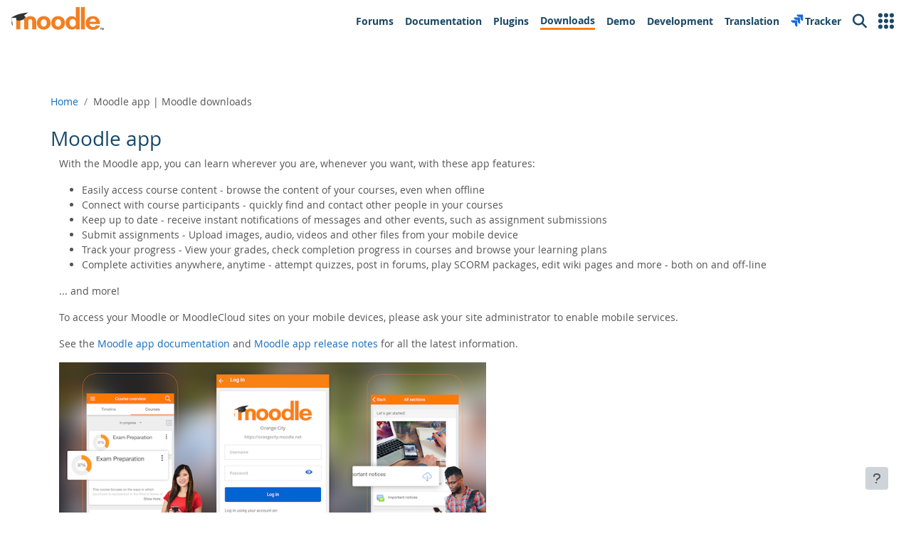

--- FILE ---
content_type: image/svg+xml
request_url: https://download.moodle.org/theme/moodleorg/pix/logo-footer.svg
body_size: 1935
content:
<?xml version="1.0" encoding="UTF-8"?> <svg xmlns="http://www.w3.org/2000/svg" width="165" height="40" viewBox="0 0 165 40" fill="none"><g clip-path="url(#clip0_2190_22960)"><path d="M37.1201 39.2624V25.541C37.1201 22.6723 35.922 21.2379 33.5257 21.2377C31.1294 21.2374 29.9306 22.6719 29.9294 25.541V39.2624H22.8658V25.541C22.8658 22.6723 21.6885 21.2379 19.334 21.2377C16.9369 21.2377 15.7389 22.6721 15.7399 25.541V39.2624H8.67627V24.7312C8.67627 21.7373 9.72744 19.4715 11.8298 17.9339C13.6802 16.5614 16.1819 15.8747 19.3351 15.874C22.5314 15.874 24.886 16.685 26.3987 18.3069C27.7017 16.685 30.0776 15.874 33.5264 15.874C36.6798 15.874 39.1813 16.5606 41.0309 17.9339C43.133 19.4701 44.1842 21.7359 44.1845 24.7312V39.2624H37.1201Z" fill="white"></path><path d="M123.696 39.1988V0.000976562H130.768V39.1988H123.696Z" fill="white"></path><path d="M114.686 39.1988V36.8894C114.054 37.7211 112.981 38.3869 111.467 38.8866C110.119 39.3427 108.836 39.5714 107.616 39.5729C104.25 39.5729 101.546 38.4284 99.506 36.1395C97.4658 33.8505 96.4451 31.0211 96.4438 27.6513C96.4438 24.3237 97.4375 21.5305 99.443 19.2877C101.218 17.3035 104.104 15.9173 107.427 15.9173C111.171 15.9173 113.358 17.3075 114.686 18.9129V0.000976562H121.568V39.1988H114.686ZM114.686 26.1539C114.686 24.9057 114.086 23.7091 112.886 22.5642C111.687 21.4192 110.456 20.8469 109.194 20.8471C107.385 20.8471 105.955 21.5755 104.902 23.0322C103.977 24.3236 103.514 25.9047 103.514 27.7755C103.514 29.6074 103.977 31.1677 104.902 32.4562C105.954 33.9554 107.385 34.7044 109.194 34.7032C110.288 34.7032 111.477 34.1936 112.76 33.1744C114.044 32.1553 114.686 31.1046 114.686 30.0226V26.1539Z" fill="white"></path><path d="M83.1275 39.8226C79.5498 39.8226 76.5937 38.6989 74.259 36.4515C71.9244 34.2041 70.7563 31.3117 70.7549 27.7743C70.7549 24.2391 71.9229 21.3474 74.259 19.0993C76.5951 16.8511 79.5513 15.7276 83.1275 15.7285C86.703 15.7285 89.6695 16.8521 92.0269 19.0993C94.3844 21.3465 95.5628 24.2382 95.562 27.7743C95.562 31.3129 94.3837 34.2053 92.0269 36.4515C89.6702 38.6977 86.7037 39.8214 83.1275 39.8226ZM83.1275 21.3471C81.423 21.3471 80.1131 21.985 79.1977 23.2607C78.2824 24.5365 77.8254 26.0523 77.8269 27.8082C77.8269 29.5638 78.2524 31.0481 79.1034 32.2613C80.0829 33.6414 81.4245 34.3308 83.1282 34.3294C84.832 34.3279 86.1732 33.6386 87.152 32.2613C88.0457 31.0491 88.4926 29.5647 88.4926 27.8082C88.4926 26.0516 88.0671 24.5672 87.216 23.3551C86.2351 22.0164 84.8723 21.3471 83.1275 21.3471Z" fill="white"></path><path d="M57.5644 39.8225C53.9877 39.8225 51.0315 38.6988 48.6959 36.4514C46.3603 34.204 45.1926 31.3116 45.1929 27.7742C45.1929 24.239 46.3606 21.3473 48.6959 19.0992C51.0313 16.851 53.9874 15.7278 57.5644 15.7295C61.1399 15.7295 64.1067 16.8531 66.4649 19.1003C68.8231 21.3475 70.001 24.2391 69.9986 27.7753C69.9986 31.3139 68.8206 34.2062 66.4646 36.4525C64.1086 38.6987 61.1419 39.8221 57.5644 39.8225ZM57.5644 21.347C55.8611 21.347 54.5512 21.9849 53.6346 23.2606C52.7181 24.5364 52.2605 26.0522 52.262 27.8081C52.262 29.5637 52.6875 31.048 53.5385 32.2611C54.5179 33.6413 55.8599 34.3307 57.5644 34.3293C59.2689 34.3278 60.61 33.6385 61.5878 32.2611C62.4818 31.049 62.929 29.5646 62.9295 27.8081C62.93 26.0515 62.5041 24.5671 61.6518 23.355C60.6726 22.0163 59.3102 21.347 57.5644 21.347Z" fill="white"></path><path d="M139.139 29.8989C139.29 31.5634 141.477 35.1412 145.073 35.1412C148.574 35.1412 150.23 33.1429 150.312 32.3328L157.76 32.2705C156.948 34.7275 153.646 39.9486 144.943 39.9486C141.324 39.9486 138.013 38.8346 135.634 36.6091C133.255 34.3836 132.068 31.4813 132.068 27.9017C132.068 24.1987 133.257 21.2549 135.634 19.0704C138.011 16.8859 141.094 15.7937 144.882 15.7939C149.006 15.7939 152.224 17.1463 154.539 19.851C156.685 22.3473 157.759 25.697 157.759 29.9L139.139 29.8989ZM150.69 25.5916C150.395 24.0931 149.764 22.8655 148.796 21.909C147.7 20.8694 146.438 20.3493 145.01 20.3486C143.536 20.3486 142.305 20.8478 141.317 21.8464C140.328 22.8449 139.666 24.0931 139.329 25.5909L150.69 25.5916Z" fill="white"></path><path d="M22.3957 14.8179L29.4127 9.75203L29.3224 9.44238C16.6647 10.9733 10.9046 12.061 0 18.3115L0.100857 18.5959L0.968153 18.6038C0.887686 19.4679 0.749691 21.6009 0.927373 24.8086C-0.282909 28.2715 0.896424 30.6241 2.00367 33.1819C2.17844 30.5175 2.16023 27.6043 1.33371 24.7041C1.16186 21.5188 1.30386 19.4229 1.38141 18.6078L8.6107 18.6762C8.6107 18.6762 8.563 20.8365 8.82479 22.8675C15.2851 25.1121 21.7814 22.8596 25.2281 17.3264C24.2734 16.2653 22.3957 14.8179 22.3957 14.8179Z" fill="white"></path><path d="M159.656 40.001H159.027V36.888H157.957V36.3516H160.736V36.888H159.656V40.001ZM162.728 40.001L161.698 37.1718H161.658L161.689 37.8245V40.001H161.079V36.3516H162.037L163.04 39.1812L164.079 36.3516H165V40.001H164.35V37.8767L164.381 37.1829H164.34L163.26 40.0025L162.728 40.001Z" fill="white"></path></g><defs><clipPath id="clip0_2190_22960"><rect width="165" height="40" fill="white" transform="translate(0 0.000976562)"></rect></clipPath></defs></svg> 

--- FILE ---
content_type: image/svg+xml
request_url: https://download.moodle.org/theme/moodleorg/pix/social/m_youtube.svg
body_size: 219
content:
<svg width="33" height="24" viewBox="0 0 33 24" fill="none" xmlns="http://www.w3.org/2000/svg">
<path d="M31.8308 4.23875C31.6523 3.55636 31.2965 2.93332 30.7995 2.43281C30.3025 1.93229 29.682 1.5721 29.0008 1.38875C26.5008 0.71875 16.5008 0.71875 16.5008 0.71875C16.5008 0.71875 6.50085 0.71875 4.00085 1.38875C3.31973 1.5721 2.69922 1.93229 2.20221 2.43281C1.70521 2.93332 1.34939 3.55636 1.17085 4.23875C0.708647 6.79585 0.484355 9.39027 0.500847 11.9888C0.484355 14.5872 0.708647 17.1817 1.17085 19.7388C1.34939 20.4211 1.70521 21.0442 2.20221 21.5447C2.69922 22.0452 3.31973 22.4054 4.00085 22.5888C6.49085 23.2588 16.5008 23.2588 16.5008 23.2588C16.5008 23.2588 26.5008 23.2588 29.0008 22.5888C29.682 22.4054 30.3025 22.0452 30.7995 21.5447C31.2965 21.0442 31.6523 20.4211 31.8308 19.7388C32.293 17.1817 32.5173 14.5872 32.5008 11.9888C32.5173 9.39027 32.293 6.79585 31.8308 4.23875ZM13.2308 16.7488V7.22875L21.5908 11.9888L13.2308 16.7488Z" fill="white"/>
</svg>
